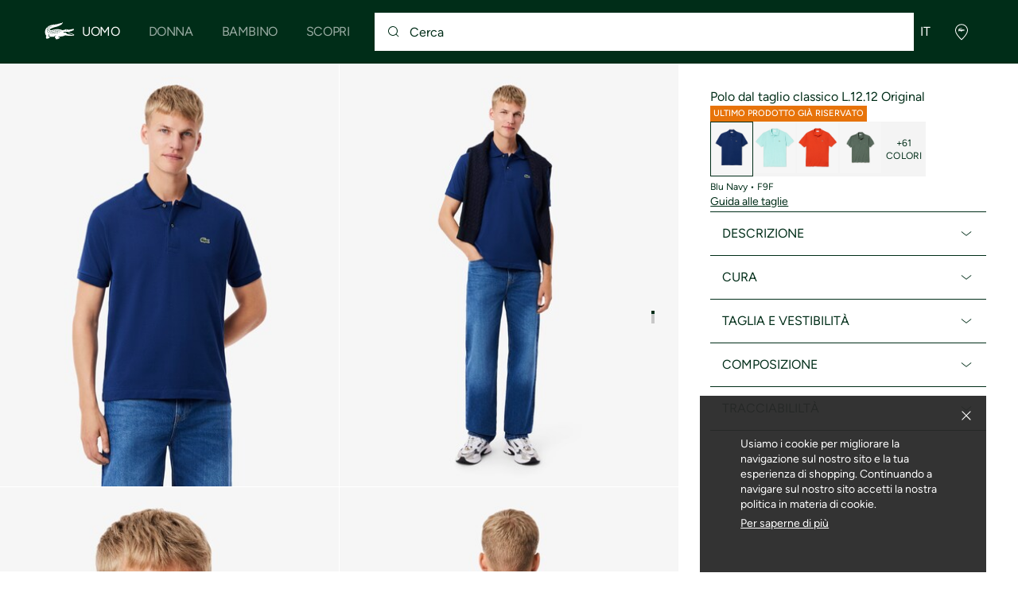

--- FILE ---
content_type: text/javascript
request_url: https://static1.lacoste.com/static/on/demandware.static/Sites-INT-Site/-/it/v1768613778614/js/framework/components/campaign-marketing.js
body_size: 439
content:
import{fetchAsync as i,debug,resolve}from"../base/croco.js";import{getPathUrl as p,LOGGERS as t,ctaTypes as l}from"../base/config.js";import{tplCta as m}from"../templates/components/cta.tpl.js";const g=t.DEFAULT;let u=null;async function k(content){const{openPopin:t}=await import("../base/PopinManager/popin-manager.js");const{cssLoad:o}=await import("../modules/asset-load.js");u=content.declineUrl;t({instanceId:"campaign-marketing",options:{noStack:true},loadContents:async()=>{const t=p(true);const{tplMarketingCampaign:i}=await import("../templates/campaign-marketing.tpl.js");await o({src:`${t}css/non-critical/campaign-marketing-non-critical.css`});const[title,link]=resolve(["title","link"],content);return{contents:i(content),title:title,footer:link&&m({...link,type:l.BUTTON_PRIMARY})}},closeCallback:()=>{if(u){i(u)}}})}export function marketingPopinInit(o){if(o){i(o,{method:"GET"}).then(data=>data.text()).then(response=>{if(!response.replace(/\s/g,"")){debug("warn",g,"[MarketingPopinCampaign]","no popin configured");return}let content=null;const t=response.replace(/(\s)*<!--[ ](.*)-->(\s)*/gm,"");try{const i=JSON.parse(t);content=i.content;if(!content){content=null}else{k(content)}}catch(error){debug("error",g,"[MarketingPopinCampaign]","invalid JSON returned by fetch",o,t)}return content})}else{debug("warn",g,"[MarketingPopinCampaign]","Lacoste.features.marketingCampaignUrl is not configured")}}

--- FILE ---
content_type: text/javascript
request_url: https://static1.lacoste.com/static/on/demandware.static/Sites-INT-Site/-/it/v1768613778614/js/_assets/lit-html@1.0.0/default-template-processor-d7e0500c37.js
body_size: -7
content:
import{AttributeCommitter,BooleanAttributePart,EventPart,NodePart,PropertyCommitter}from"./parts-a46dc2b2a5.js";export class DefaultTemplateProcessor{handleAttributeExpressions(element,name,strings,options){const prefix=name[0];if(prefix==="."){const comitter=new PropertyCommitter(element,name.slice(1),strings);return comitter.parts}if(prefix==="@"){return[new EventPart(element,name.slice(1),options.eventContext)]}if(prefix==="?"){return[new BooleanAttributePart(element,name.slice(1),strings)]}const comitter=new AttributeCommitter(element,name,strings);return comitter.parts}handleTextExpression(options){return new NodePart(options)}}export const defaultTemplateProcessor=new DefaultTemplateProcessor;

--- FILE ---
content_type: text/javascript; charset=utf-8
request_url: https://p.cquotient.com/pebble?tla=aaqm-INT&activityType=viewProduct&callback=CQuotient._act_callback0&cookieId=abJTJORHgNSyggT7DRX3PJMDyF&userId=&emailId=&product=id%3A%3AL1212-00%7C%7Csku%3A%3A3570676339966%7C%7Ctype%3A%3A%7C%7Calt_id%3A%3A&realm=AAQM&siteId=INT&instanceType=prd&locale=it&referrer=&currentLocation=https%3A%2F%2Fglobal.lacoste.com%2Fit%2F3570676339966.html&ls=true&_=1768684286519&v=v3.1.3&fbPixelId=__UNKNOWN__&json=%7B%22cookieId%22%3A%22abJTJORHgNSyggT7DRX3PJMDyF%22%2C%22userId%22%3A%22%22%2C%22emailId%22%3A%22%22%2C%22product%22%3A%7B%22id%22%3A%22L1212-00%22%2C%22sku%22%3A%223570676339966%22%2C%22type%22%3A%22%22%2C%22alt_id%22%3A%22%22%7D%2C%22realm%22%3A%22AAQM%22%2C%22siteId%22%3A%22INT%22%2C%22instanceType%22%3A%22prd%22%2C%22locale%22%3A%22it%22%2C%22referrer%22%3A%22%22%2C%22currentLocation%22%3A%22https%3A%2F%2Fglobal.lacoste.com%2Fit%2F3570676339966.html%22%2C%22ls%22%3Atrue%2C%22_%22%3A1768684286519%2C%22v%22%3A%22v3.1.3%22%2C%22fbPixelId%22%3A%22__UNKNOWN__%22%7D
body_size: 398
content:
/**/ typeof CQuotient._act_callback0 === 'function' && CQuotient._act_callback0([{"k":"__cq_uuid","v":"abJTJORHgNSyggT7DRX3PJMDyF","m":34128000},{"k":"__cq_bc","v":"%7B%22aaqm-INT%22%3A%5B%7B%22id%22%3A%22L1212-00%22%2C%22sku%22%3A%223570676339966%22%7D%5D%7D","m":2592000},{"k":"__cq_seg","v":"0~0.00!1~0.00!2~0.00!3~0.00!4~0.00!5~0.00!6~0.00!7~0.00!8~0.00!9~0.00","m":2592000}]);